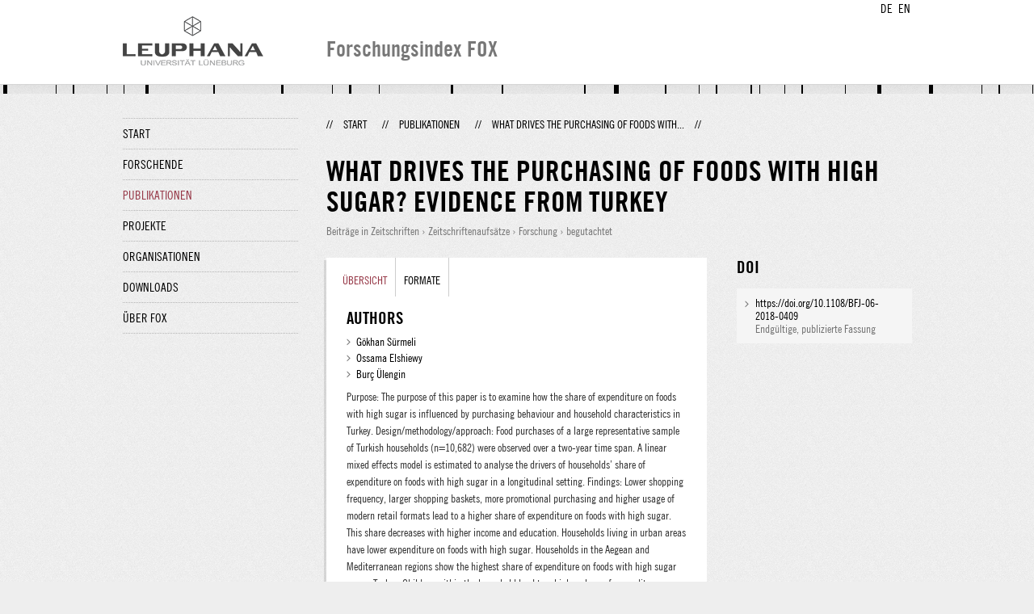

--- FILE ---
content_type: text/html;charset=UTF-8
request_url: http://fox.leuphana.de/portal/de/publications/what-drives-the-purchasing-of-foods-with-high-sugar-evidence-from-turkey(020561d8-e245-4fdc-a4be-e46ef63acf00).html
body_size: 4796
content:
<!DOCTYPE html PUBLIC "-//W3C//DTD XHTML 1.1//EN" "http://www.w3.org/TR/xhtml11/DTD/xhtml11.dtd"><html xmlns="http://www.w3.org/1999/xhtml" lang="de" xml:lang="de"><head>
			<meta http-equiv="Content-Type" content="text/html;charset=utf-8" />
			<title>What drives the purchasing of foods with high sugar? Evidence from Turkey - Leuphana Universität Lüneburg</title><link type="text/css" rel="stylesheet" href="/portal/resources/style/css/combined/portal.css?stamp=1767241903599" /><script type="text/javascript" src="/portal/dwr/engine.js?stamp=1767241903599"></script><script type="text/javascript" src="/portal/dwr/interface/PureFacade.js?stamp=1767241903599"></script><script type="text/javascript" src="/portal/resources/style/lib/prototype.js?stamp=1767241903599"></script><script type="text/javascript" src="/portal/resources/style/js/atira.js?stamp=1767241903599"></script><script type="text/javascript" src="/portal/resources/style/js/atira_chart.js?stamp=1767241903599"></script><script type="text/javascript" src="/portal/dwr/interface/GraphFacade.js?stamp=1767241903599"></script><link type="text/css" rel="stylesheet" href="/portal/resources/style/css/combined/portal.css?stamp=1767241903599" /><script type="text/javascript" src="/portal/resources/style/js/jquery-3.1.1.min.js?stamp=1767241903599"></script><script type="text/javascript" src="/portal/resources/style/js/jquery.jcarousel.js?stamp=1767241903599"></script><script type="text/javascript" src="/portal/resources/style/js/site.js?stamp=1767241903599"></script><!-- start: head --><!-- end: head --><meta name="citation_title" content="What drives the purchasing of foods with high sugar? Evidence from Turkey" /><meta name="citation_author" content="Gökhan Sürmeli" /><meta name="citation_author" content="Ossama Elshiewy" /><meta name="citation_author" content="Burç Ülengin" /><meta name="citation_publication_date" content="2019/06/03" /><meta name="citation_doi" content="10.1108/BFJ-06-2018-0409" /><meta name="citation_language" content="Englisch" /><meta name="citation_keywords" content="Consumer health; Food expenditures; Household panel data; Sugar consumption" /><meta name="citation_journal_title" content="British Food Journal" /><meta name="citation_issn" content="0007-070X" /><meta name="citation_journal_abbrev" content="british food journal" /><meta name="citation_publisher" content="Emerald Publishing" /><meta name="citation_volume" content="121" /><meta name="citation_issue" content="5" /><meta name="citation_firstpage" content="1020" /><meta name="citation_lastpage" content="1034" /></head><body class="de_DE de_DE de webkit">
            <div id="top">
                <div id="header">
                    <div class="wrapper clearfix">
                        <div id="portal-language-switch">
                             <ul>
                                    <li><a class="portal_link locale locale_de_DE selected" href="http://fox.leuphana.de/portal/de/publications/what-drives-the-purchasing-of-foods-with-high-sugar-evidence-from-turkey(020561d8-e245-4fdc-a4be-e46ef63acf00).html" title="DE"><span>DE</span></a></li>
                                    <li><a class="portal_link locale locale_en_GB" href="http://fox.leuphana.de/portal/en/publications/what-drives-the-purchasing-of-foods-with-high-sugar-evidence-from-turkey(020561d8-e245-4fdc-a4be-e46ef63acf00).html" title="EN"><span>EN</span></a></li>
                            </ul>
                        </div><a class="portal_link logo" href="http://www.leuphana.de/forschung"><span>
                            <img src="/portal/resources/style/gfx/leuphana-logo.png" alt="Leuphana Universität Lüneburg" /></span></a>
                        <div id="header-content" class="pull-right">
                            <span class="title">Forschungsindex FOX</span>
                        </div>
                    </div>
                </div>
                <div class="lines"></div>
            </div>
            <div id="container">
                <div class="wrapper">
                    <div class="clearfix">
                        <div class="sidebar pull-left">
                            <div id="secondary-menu">
                                <ul class="dotted-line">
                                    <li><a class="portal_link" href="http://fox.leuphana.de/portal/de/"><span>Start</span></a></li>
                                    <li><a class="portal_link" href="http://fox.leuphana.de/portal/de/persons/index.html"><span>Forschende</span></a>
                                    </li>
                                    <li class="selected"><a class="portal_link" href="http://fox.leuphana.de/portal/de/publications/index.html"><span>Publikationen</span></a>
                                    </li>
                                    <li><a class="portal_link" href="http://fox.leuphana.de/portal/de/projects/index.html"><span>Projekte</span></a>
                                    </li>
                                    <li><a class="portal_link" href="http://fox.leuphana.de/portal/de/organisations/index.html"><span>Organisationen</span></a></li>
                                    <li><a class="portal_link" href="http://fox.leuphana.de/portal/de/statistics.html"><span>Downloads</span></a></li>
                                    <li><a class="portal_link" href="http://fox.leuphana.de/portal/de/about.html"><span>Über FOX</span></a></li>
                                </ul>
                            </div>
                        </div>
                        <div id="content" class="full-width">
                            <ol class="breadcrumb">
                               <li class="separator">//</li>
                               <li><a class="portal_link" href="http://fox.leuphana.de/portal/de/"><span>Start</span></a></li>
                               <li class="separator">//</li>
			<li><a class="portal_link" href="http://fox.leuphana.de/portal/de/publications/index.html"><span>Publikationen</span></a></li>
            <li class="separator">//</li>
			<li class="selected">What drives the purchasing of foods with...</li>
                               <li class="separator">//</li>
                            </ol>
                            <div id="main">
            <div class="view publications_view clearfix">
                <div class="view_title"><div class="rendering rendering_researchoutput  rendering_researchoutput_compact rendering_researchoutput rendering_compact rendering_researchoutput_compact"><h2 class="title"><span>What drives the purchasing of foods with high sugar? Evidence from Turkey</span></h2><p class="type"><span class="type_family">Publikation<span class="type_family_sep">: </span></span><span class="type_classification_parent">Beiträge in Zeitschriften<span class="type_parent_sep"> › </span></span><span class="type_classification">Zeitschriftenaufsätze</span><span class="type_classification"><span class="type_parent_sep"> › </span>Forschung</span><span class="type_classification"><span class="type_parent_sep"> › </span>begutachtet</span></p></div>
                </div>
                <div class="view_container">
                    <div class="view_content">
                        <div class="box">

			<ul class="tabs">
				<li class="selected"><a class="portal_link" href="http://fox.leuphana.de/portal/de/publications/what-drives-the-purchasing-of-foods-with-high-sugar-evidence-from-turkey(020561d8-e245-4fdc-a4be-e46ef63acf00).html"><span>Übersicht</span></a>
				</li>
				<li><a class="portal_link" href="http://fox.leuphana.de/portal/de/publications/what-drives-the-purchasing-of-foods-with-high-sugar-evidence-from-turkey(020561d8-e245-4fdc-a4be-e46ef63acf00)/export.html"><span>Formate</span></a>
				</li>
			</ul>
            <div class="tab_inner clearfix">
                        <h2 style="margin-top: 0;">Authors</h2><div class="rendering rendering_researchoutput  rendering_researchoutput_associatesauthorsclassifiedsummarizedlistportal rendering_contributiontojournal rendering_associatesauthorsclassifiedsummarizedlistportal rendering_contributiontojournal_associatesauthorsclassifiedsummarizedlistportal"><ul class="relations persons"><li class="external">Gökhan Sürmeli</li><li>Ossama Elshiewy</li><li class="external">Burç Ülengin</li></ul></div><div class="rendering rendering_researchoutput  rendering_researchoutput_detailsportal rendering_contributiontojournal rendering_detailsportal rendering_contributiontojournal_detailsportal"><div class="abstract"><div class="textblock"><p>Purpose: The purpose of this paper is to examine how the share of expenditure on foods with high sugar is influenced by purchasing behaviour and household characteristics in Turkey. Design/methodology/approach: Food purchases of a large representative sample of Turkish households (n=10,682) were observed over a two-year time span. A linear mixed effects model is estimated to analyse the drivers of households’ share of expenditure on foods with high sugar in a longitudinal setting. Findings: Lower shopping frequency, larger shopping baskets, more promotional purchasing and higher usage of modern retail formats lead to a higher share of expenditure on foods with high sugar. This share decreases with higher income and education. Households living in urban areas have lower expenditure on foods with high sugar. Households in the Aegean and Mediterranean regions show the highest share of expenditure on foods with high sugar across Turkey. Children within the household lead to a higher share of expenditure on foods with high sugar whereas this share decreases with increasing household size and being in later stages of life. Originality/value: Analysing household panel data provides a more realistic perspective of longitudinal food purchasing behaviour compared to studies using cross-sectional designs. Furthermore, this large-scale study in Turkey provides valuable insights for health researchers and policymakers to improve public health due to being conducted in a newly industrialised country with high rates of obesity and type 2 diabetes, a fragmented retail environment and diverse geographical regions.</p></div></div><div class="article"><table class="properties"><tbody><tr class="language"><th scope="row">Originalsprache</th><td>Englisch</td></tr><tr><th scope="row">Zeitschrift</th><td><a rel="Journal" href="http://fox.leuphana.de/portal/de/journals/british-food-journal(2dd95585-d50b-46cd-a12a-173b7f1fb94f)/publications.html" class="link"><span>British Food Journal</span></a></td></tr><tr><th scope="row">Jahrgang</th><td>121</td></tr><tr><th scope="row">Ausgabenummer</th><td>5</td></tr><tr><th scope="row">Seiten (von - bis)</th><td>1020-1034</td></tr><tr><th scope="row">Anzahl der Seiten</th><td>15</td></tr><tr><th scope="row">ISSN</th><td>0007-070X</td></tr><tr class="digital_object_identifiers"><th scope="row">DOIs</th><td><ul class="relations digital_object_identifiers"><li><a onclick="window.open(this.href, '_blank','noopener,noreferrer'); return false;" href="https://doi.org/10.1108/BFJ-06-2018-0409" class="link"><span>https://doi.org/10.1108/BFJ-06-2018-0409</span></a> </li></ul></td></tr><tr class="status"><th scope="row">Publikationsstatus</th><td><span class="prefix">Erschienen - </span><span class="date">03.06.2019</span></td></tr><tr><th scope="row">Extern publiziert</th><td>Ja</td></tr></tbody></table></div></div><div class="rendering rendering_keywordable rendering_keywordsextensionportal rendering_keywordable_keywordsextensionportal"><ul class="relations keywords"><h3 class="subheader">Ziele für nachhaltige Entwicklung</h3><li><strong><a href="http://fox.leuphana.de/portal/de/publications/browse.html?uri=/dk/atira/pure/sustainabledevelopmentgoals/good_health_and_well_being" class="link"><span>SDG 3 – Gute Gesundheit und Wohlergehen</span></a></strong></li></ul><ul class="relations keywords"><h3 class="subheader">Fachgebiete</h3><li></li><li><strong><a href="http://fox.leuphana.de/portal/de/publications/browse.html?uri=/dk/atira/pure/core/keywords/558218865" class="link"><span>Betriebswirtschaftslehre</span></a></strong></li></ul><ul class="relations keywords"><h3 class="subheader">ASJC Scopus Sachgebiete</h3><li><strong><a href="http://fox.leuphana.de/portal/de/publications/browse.html?uri=/dk/atira/pure/subjectarea/asjc/1100/1106" class="link"><span>Lebensmittelwissenschaften</span></a></strong></li></ul></div><div class="rendering rendering_researchoutput  rendering_researchoutput_publicationrelationsportal rendering_contributiontojournal rendering_publicationrelationsportal rendering_contributiontojournal_publicationrelationsportal"></div>
            </div>
                        </div>
		<div class="related_content_box">
            <h2>In der gleichen Zeitschrift</h2>
            <div class="box related_content_box"><div class="rendering rendering_researchoutput  rendering_researchoutput_short rendering_contributiontojournal rendering_short rendering_contributiontojournal_short remoteorigin"><h2 class="title remoteorigin"><a rel="ContributionToJournal" href="http://fox.leuphana.de/portal/de/publications/politicised-opinion-leaders-in-the-younger-generation(b581ce0b-0a33-48da-b62f-8ee02f64c108).html" class="link"><span>Politicised opinion leaders in the younger generation: to meat or not to meat?</span></a></h2><a rel="Person" href="http://fox.leuphana.de/portal/de/persons/maureen-schulze(4272b35f-fe5c-4fdb-921a-7653fedf5929).html" class="link person"><span>Schulze, M.</span></a>, Spiller, A. &amp; Jürkenbeck, K., <span class="date">01.11.2022</span>, <span class="journal">in: <a rel="Journal" href="http://fox.leuphana.de/portal/de/journals/british-food-journal(2dd95585-d50b-46cd-a12a-173b7f1fb94f)/publications.html" class="link"><span>British Food Journal.</span></a></span> <span class="volume">124</span>, <span class="journalnumber">11</span>, <span class="pages">S. 3907-3921</span> <span class="numberofpages">15 S.</span><p class="type"><span class="type_family">Publikation<span class="type_family_sep">: </span></span><span class="type_classification_parent">Beiträge in Zeitschriften<span class="type_parent_sep"> › </span></span><span class="type_classification">Zeitschriftenaufsätze</span><span class="type_classification"><span class="type_parent_sep"> › </span>Forschung</span><span class="type_classification"><span class="type_parent_sep"> › </span>begutachtet</span></p></div><div class="rendering rendering_researchoutput  rendering_researchoutput_short rendering_contributiontojournal rendering_short rendering_contributiontojournal_short remoteorigin"><h2 class="title remoteorigin"><a rel="ContributionToJournal" href="http://fox.leuphana.de/portal/de/publications/engaging-citizens-in-sustainability-research(162ee0df-d172-4c3d-ab98-a17261b2d5c8).html" class="link"><span>Engaging citizens in sustainability research: comparing survey recruitment and responses between Facebook, Twitter and qualtrics</span></a></h2>Bridge, G., Armstrong, B., Reynolds, C., Wang, C., Schmidt, X., <a rel="Person" href="http://fox.leuphana.de/portal/de/persons/astrid-kause(500e330d-44e2-4720-95da-13967f85b135).html" class="link person"><span>Kause, A.</span></a>, Ffoulkes, C., Krawczyk, C., Miller, G., Serjeant, S. &amp; Oakden, L., <span class="date">30.09.2021</span>, <span class="journal">in: <a rel="Journal" href="http://fox.leuphana.de/portal/de/journals/british-food-journal(2dd95585-d50b-46cd-a12a-173b7f1fb94f)/publications.html" class="link"><span>British Food Journal.</span></a></span> <span class="volume">123</span>, <span class="journalnumber">9</span>, <span class="pages">S. 3116-3132</span> <span class="numberofpages">17 S.</span><p class="type"><span class="type_family">Publikation<span class="type_family_sep">: </span></span><span class="type_classification_parent">Beiträge in Zeitschriften<span class="type_parent_sep"> › </span></span><span class="type_classification">Zeitschriftenaufsätze</span><span class="type_classification"><span class="type_parent_sep"> › </span>Forschung</span><span class="type_classification"><span class="type_parent_sep"> › </span>begutachtet</span></p></div>
            </div>
		</div>
                    </div>
                    <div class="view_sidebar"><div class="rendering rendering_researchoutput  rendering_researchoutput_versioneddocumentandlinkextensionanddoiportal rendering_contributiontojournal rendering_versioneddocumentandlinkextensionanddoiportal rendering_contributiontojournal_versioneddocumentandlinkextensionanddoiportal"><h3 class="subheader">DOI</h3><ul class="relations links digital_object_identifiers"><li class="embargo_date_ended available restricted "><a onclick="window.open(this.href, '_blank','noopener,noreferrer'); return false;" href="https://doi.org/10.1108/BFJ-06-2018-0409" class="link"><span>https://doi.org/10.1108/BFJ-06-2018-0409</span></a> <p class="dimmed">Endgültige, publizierte Fassung</p></li></ul></div>
                    </div>
                </div>
            </div>
                            </div>
                        </div>
                    </div>
                    <div id="footer"><div id="footer" style="width:100%"><div id="footer_left" style=" width:500px; float:left">Forschungsindex und Repositorium der Leuphana Universität Lüneburg <br>Betreuung: Leuphana Forschungsservice (Leitung: Dipl.-Oec. Anke Zerm)<br><a href="http://fox.leuphana.de/portal/de/about.html">Nutzungshinweise | <a href="http://www.leuphana.de/impressum.html" target="_blank" class="external-link-new-window">Zentrales Impressum der Universität</a><p></div><div id="footer_right" style="position:absolute; width:200px; right:0px"><div style="text-align:right">Feedback: <a title="pure@leuphana.de" href="mailto:pure@leuphana.de">pure@leuphana.de</a><br>Zum Login <a class="login" href="http://pure.leuphana.de/admin/workspace.xhtml" target="_blank" class="external-link-new-window">Forschungsdatenbank Pure</a></p></div></div></div>
                    </div>
                </div>
            </div>
<script type="text/javascript">(function(i,s,o,g,r,a,m){i['GoogleAnalyticsObject']=r;i[r]=i[r]||function(){(i[r].q=i[r].q||[]).push(arguments)},i[r].l=1*new Date();a=s.createElement(o),m=s.getElementsByTagName(o)[0];a.async=1;a.src=g;m.parentNode.insertBefore(a,m)})(window,document,'script','//www.google-analytics.com/analytics.js','ga');ga('create', 'UA-XXXXXX-X', { 'cookieDomain': document.location.hostname });ga('require', 'displayfeatures');ga('set', 'anonymizeIp', true);ga('set', 'anonymizeIp', true);ga('send', 'pageview');</script>
</body></html>